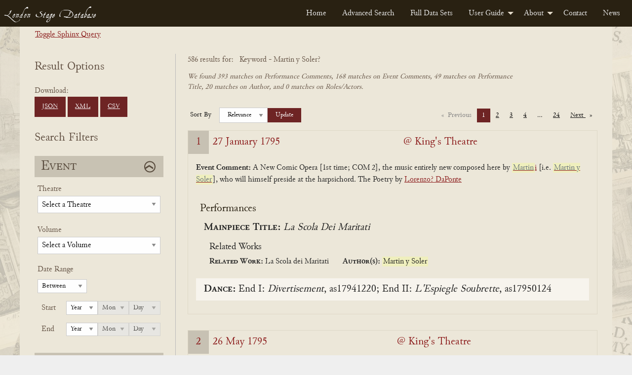

--- FILE ---
content_type: text/html; charset=UTF-8
request_url: https://londonstagedatabase.uoregon.edu/sphinx-results.php?keyword=Martin%20y%20Soler?
body_size: 95303
content:

<!doctype html>
<html class="no-js" lang="en">

<head>
  <meta charset="utf-8">
<meta http-equiv="x-ua-compatible" content="IE=edge">
<meta name="viewport" content="width=device-width, initial-scale=1">
<link rel="stylesheet" href="/css/fonts.css" type="text/css" />
<link rel="stylesheet" href="/css/foundation.css" type="text/css" />
<link rel="stylesheet" href="https://code.jquery.com/ui/1.14.1/themes/base/jquery-ui.css">
<link rel="stylesheet" href="/css/main.css" type="text/css" />
<!-- Google tag (gtag.js) -->
<script async src="https://www.googletagmanager.com/gtag/js?id=G-DSL9RMW979"></script>
<script>
  window.dataLayer = window.dataLayer || [];
  function gtag(){dataLayer.push(arguments);}
  gtag('js', new Date());

  gtag('config', 'G-DSL9RMW979');
</script>
  <title>Search</title>
</head>

<body id="results">
  <div class="header">
    <nav>
        <div class="title-bar" data-responsive-toggle="example-menu" data-hide-for="medium">
            <button class="menu-icon" type="button" data-toggle="example-menu"></button>
            <div class="title-bar-title">Menu</div>
        </div>
        <div class="top-bar" id="example-menu">
            <div class="top-bar-left">
                <a href="/" class="menu-text">London Stage Database</a>
            </div>
            <div class="top-bar-right">
                <ul class="dropdown menu" data-dropdown-menu>
                    <li><a href="/">Home</a></li>
                    <li><a href="/search.php">Advanced Search</a></li>
                    <li><a href="/data.php">Full Data Sets</a></li>
                    <li>
                        <a href="/guide.php">User Guide</a>
                        <ul class="menu vertical">
                            <li><a href="/about-data.php">About the Data</a></li>
                            <li><a href="/glossary.php">Glossary</a></li>
                            <li><a href="/cast-list.php">Cast Lists</a></li>
                            <li><a href="/authors.php">Authors</a></li>
                            <li><a href="/dates.php">Dates</a></li>
                            <li><a href="/tips.php">Search Tips</a></li>
                        </ul>
                    </li>
                    <li>
                        <a href="/about.php">About</a>
                        <ul class="menu vertical">
                            <li><a href="/history.php">History</a></li>
                            <li><a href="/team.php">Team</a></li>
                            <li><a href="/citation.php">Citation and Sharing</a></li>
                            <li><a href="/media-coverage.php">Media Coverage</a></li>
                        </ul>
                    </li>
                    <li><a href="/contact.php">Contact</a></li>
                    <li><a href="/news.php">News</a></li>
                </ul>
            </div>

        </div>
    </nav>
</div>
  <div id="main" class="main grid-container">
    <div class="sql-query-wrap">
      <div class="toggle-query"><a id="toggle">Toggle Sphinx Query</a></div>
      <div class="sql-query">
        SELECT *
FROM london_stages
WHERE MATCH('(@(authnameclean,authname,perftitleclean,commentcclean,commentpclean) "Martin y Soler"/1) | (@(roleclean,performerclean) "Martin y Soler")')
GROUP BY eventid
ORDER BY weight() desc, eventdate asc
OPTION field_weights=(perftitleclean=100, commentpclean=75, commentcclean=75, roleclean=100, performerclean=100, authnameclean=100), ranker=sph04      </div>
    </div>
    <form id="searchForm" class="form-accordion search-form grid-x" method="get" data-abide novalidate>
      <div class="grid-container grid-x form-wrapper">
        <div class="hide-for-large">
          <button type="button" class="button hide-for-large open-filter-btn" data-toggle="filterMenu">
            Open Search Filters
          </button>
        </div>
        <div class="filter-menu form-section cell medium-4 large-3 off-canvas in-canvas-for-large position-left" id="filterMenu" data-off-canvas>
          <button class="close-button" aria-label="Close menu" type="button" data-close>
            <span aria-hidden="true">&times;</span>
          </button>
          <div class="download-btns">
            <h2>Result Options</h2>
            Download: <br>
            <a href="get_all_sphinx_json.php?keyword=Martin%20y%20Soler?" class="button dwnld-btn">JSON</a>
            <!--<a href="get_all_xml.php?ids=" class="button dwnld-btn">Download XML</a>-->
            <a href="get_all_sphinx_xml.php?keyword=Martin%20y%20Soler?" class="button dwnld-btn">XML</a>
            <a href="get_all_sphinx_csv.php?keyword=Martin%20y%20Soler?" class="button dwnld-btn">CSV</a>
          </div>
          <h2>Search Filters</h2>
          <div class="grid-x filter-sections-wrap form-accordion">
            <div class="cell small-12 section-wrap">
              <h2 class="active">Event</h2>
              <div class="grid-x acc-section">
                <div class="small-12 cell">
                  <div class="form-group field-theatre">
                    <label for="theatre" class="fb-select-label">Theatre</label>
                    <select class="theatre" name="theatre" id="theatre">
                      <option disabled selected="selected">
                          Select a Theatre</option>
                      <option value="all">Any Theatre...</option>
                      <option disabled>_________</option>
                      <optgroup label="Common Theatres"><option value="111Covent Garden">Covent Garden (All)</option><option value="111Drury Lane">Drury Lane (All)</option><option value="111Haymarket">Haymarket (All)</option><option value="111Lincoln's Inn">Lincoln's Inn (All)</option></optgroup><option disabled>_________</option><option value="Academy in Drury Lane">Academy in Drury Lane</option><option value="Academy In Lincoln's Inn Fields">Academy In Lincoln's Inn Fields</option><option value="Academy of Vocal and Instrumental Music">Academy of Vocal and Instrumental Music</option><option value="Anchor and Vine Tavern">Anchor and Vine Tavern</option><option value="Angel Court">Angel Court</option><option value="Ashley's Punch House">Ashley's Punch House</option><option value="Assembly Room, Mile End Road, Mile End">Assembly Room, Mile End Road, Mile End</option><option value="Bannister's home">Bannister's home</option><option value="Barber's and Surgeon's Hall">Barber's and Surgeon's Hall</option><option value="Bartholomew Fair">Bartholomew Fair</option><option value="Bartholomew Fair or Southwark Fair">Bartholomew Fair or Southwark Fair</option><option value="Bedford Gate, Charles Street">Bedford Gate, Charles Street</option><option value="Bellsize House">Bellsize House</option><option value="Beveridge's Room">Beveridge's Room</option><option value="Bird Cage Alley">Bird Cage Alley</option><option value="Blackheath">Blackheath</option><option value="Bloomsbury">Bloomsbury</option><option value="Blue Posts Tavern">Blue Posts Tavern</option><option value="Boman's House">Boman's House</option><option value="Bow Street">Bow Street</option><option value="Broughton's Amphitheatre">Broughton's Amphitheatre</option><option value="Brussels, Belgium">Brussels, Belgium</option><option value="Buckingham House">Buckingham House</option><option value="Buffler Tavern">Buffler Tavern</option><option value="Bull Head Tavern">Bull Head Tavern</option><option value="Bullock-Leigh Booth">Bullock-Leigh Booth</option><option value="Cannon Street">Cannon Street</option><option value="Castle Tavern">Castle Tavern</option><option value="Castle Tavern in Paternoster Row">Castle Tavern in Paternoster Row</option><option value="Caverley's Academy">Caverley's Academy</option><option value="Chancery Lane">Chancery Lane</option><option value="Charing Cross">Charing Cross</option><option value="Charles Street, Covent Garden">Charles Street, Covent Garden</option><option value="Charterhouse">Charterhouse</option><option value="Charterhouse School">Charterhouse School</option><option value="Chelsea">Chelsea</option><option value="Chelsea College">Chelsea College</option><option value="China Hall, Lower Road, Rotherhithe">China Hall, Lower Road, Rotherhithe</option><option value="Cibber's Histrionic Academy on the Bowling Green, Richmond Hill">Cibber's Histrionic Academy on the Bowling Green, Richmond Hill</option><option value="Clafton">Clafton</option><option value="Clare's Academy">Clare's Academy</option><option value="Clark's School, Paul's Alley">Clark's School, Paul's Alley</option><option value="Clerkenwell">Clerkenwell</option><option value="Clerkenwell Charity School">Clerkenwell Charity School</option><option value="Clothworker's Hall">Clothworker's Hall</option><option value="Coachmaker's Hall">Coachmaker's Hall</option><option value="Coignand's Dancing School">Coignand's Dancing School</option><option value="Coignand's Great Room">Coignand's Great Room</option><option value="Corner House">Corner House</option><option value="Couch's Drawing Room">Couch's Drawing Room</option><option value="Covent Garden">Covent Garden</option><option value="Crown and Anchor Tavern">Crown and Anchor Tavern</option><option value="Crown and Cushion">Crown and Cushion</option><option value="Crown Inn, Lower Street (now Essex Road), Islington">Crown Inn, Lower Street (now Essex Road), Islington</option><option value="Crown Tavern">Crown Tavern</option><option value="Dancing Room">Dancing Room</option><option value="Dancing School">Dancing School</option><option value="Deptford (location of theatre unknown)">Deptford (location of theatre unknown)</option><option value="Devil Tavern">Devil Tavern</option><option value="Dog Tavern">Dog Tavern</option><option value="Dorset Court">Dorset Court</option><option value="Dorset Garden Theatre">Dorset Garden Theatre</option><option value="Dover, England">Dover, England</option><option value="Draper's Hall">Draper's Hall</option><option value="Drury Lane at King's Theatre">Drury Lane at King's Theatre</option><option value="Drury Lane Theatre">Drury Lane Theatre</option><option value="Drury Lane Theatre and Dorset Garden Theatre">Drury Lane Theatre and Dorset Garden Theatre</option><option value="Drury Lane Theatre and Dorset Garden Theatre and Lincoln's Inn Fields">Drury Lane Theatre and Dorset Garden Theatre and Lincoln's Inn Fields</option><option value="Drury Lane Theatre and Lincoln's Inn Fields">Drury Lane Theatre and Lincoln's Inn Fields</option><option value="Drury Lane Theatre or Dorset Garden Theatre">Drury Lane Theatre or Dorset Garden Theatre</option><option value="Drury Lane Theatre or Lincoln's Inn Fields">Drury Lane Theatre or Lincoln's Inn Fields</option><option value="Duke of Ormond's residence">Duke of Ormond's residence</option><option value="Earl of Burlington's House">Earl of Burlington's House</option><option value="Essex Buildings">Essex Buildings</option><option value="Exchequer Eating House">Exchequer Eating House</option><option value="Exeter Change, The Strand">Exeter Change, The Strand</option><option value="Fishmonger's Hall">Fishmonger's Hall</option><option value="Fleece Tavern">Fleece Tavern</option><option value="Fleet Street">Fleet Street</option><option value="Front Long Room">Front Long Room</option><option value="Fulham">Fulham</option><option value="George and Vulture Tavern">George and Vulture Tavern</option><option value="George Tavern">George Tavern</option><option value="Girdlers Hall">Girdlers Hall</option><option value="Globe and Marlborough's Head">Globe and Marlborough's Head</option><option value="Godwins">Godwins</option><option value="Golden Balls">Golden Balls</option><option value="Goodman's Fields">Goodman's Fields</option><option value="Great Room">Great Room</option><option value="Great Room at the Ship Tavern">Great Room at the Ship Tavern</option><option value="Great Room, Haymarket">Great Room, Haymarket</option><option value="Great Room, Panton Street">Great Room, Panton Street</option><option value="Great Room, Peter's Court">Great Room, Peter's Court</option><option value="Green Gates">Green Gates</option><option value="Greenwich">Greenwich</option><option value="Greyhound Tavern">Greyhound Tavern</option><option value="Grotto Gardens, St. George's Fields">Grotto Gardens, St. George's Fields</option><option value="Haberdasher's Hall">Haberdasher's Hall</option><option value="Haberdasher's Hall, Maiden Lane">Haberdasher's Hall, Maiden Lane</option><option value="Hampstead">Hampstead</option><option value="Hampstead Wells">Hampstead Wells</option><option value="Hampton Court">Hampton Court</option><option value="Hampton Gardens">Hampton Gardens</option><option value="Hand and Pen">Hand and Pen</option><option value="Handel's Home">Handel's Home</option><option value="Hatton Garden">Hatton Garden</option><option value="Haymarket Theatre">Haymarket Theatre</option><option value="Hickford's Room">Hickford's Room</option><option value="Hill's Dancing Room">Hill's Dancing Room</option><option value="Home's Dancing School">Home's Dancing School</option><option value="Horseshoe Tavern">Horseshoe Tavern</option><option value="Hounslow">Hounslow</option><option value="In Freeman's Court">In Freeman's Court</option><option value="In Moorfields, Bunhill, or Hatten Garden">In Moorfields, Bunhill, or Hatten Garden</option><option value="Inner Temple">Inner Temple</option><option value="James Street">James Street</option><option value="John Evelyn's home">John Evelyn's home</option><option value="Kew Gardens">Kew Gardens</option><option value="King's Arms Tavern">King's Arms Tavern</option><option value="King's Head Inn, Borough High Street, Southwark">King's Head Inn, Borough High Street, Southwark</option><option value="King's Theatre">King's Theatre</option><option value="Kingston, The Playhouse by the Hand">Kingston, The Playhouse by the Hand</option><option value="Lambeth Wells">Lambeth Wells</option><option value="Lecture Room, Robin Hood Tavern, near the Temple Bar">Lecture Room, Robin Hood Tavern, near the Temple Bar</option><option value="Leg Tavern">Leg Tavern</option><option value="Leicester House">Leicester House</option><option value="Lincoln's Inn">Lincoln's Inn</option><option value="Lincoln's Inn Fields">Lincoln's Inn Fields</option><option value="Loe's School">Loe's School</option><option value="Long Room">Long Room</option><option value="Lord Falkland's residence">Lord Falkland's residence</option><option value="Loriner's Hall">Loriner's Hall</option><option value="Marlborough House">Marlborough House</option><option value="Mary-le-Bone Gardens">Mary-le-Bone Gardens</option><option value="May Fair">May Fair</option><option value="Mercer's Hall">Mercer's Hall</option><option value="Merchant Taylors Hall">Merchant Taylors Hall</option><option value="Merchant Taylors School">Merchant Taylors School</option><option value="Middle Temple">Middle Temple</option><option value="Mile End Fair">Mile End Fair</option><option value="Mile End Green">Mile End Green</option><option value="Moorfields">Moorfields</option><option value="Moorfields, London">Moorfields, London</option><option value="Mr Fearnly's">Mr Fearnly's</option><option value="Mr Mayor's">Mr Mayor's</option><option value="Mr Roberts's home">Mr Roberts's home</option><option value="Mr Slingsby's residence">Mr Slingsby's residence</option><option value="Mr Smith's residence">Mr Smith's residence</option><option value="Mr. Oldfield's residence">Mr. Oldfield's residence</option><option value="Mrs Bellamy's School">Mrs Bellamy's School</option><option value="Mrs Defenne's School">Mrs Defenne's School</option><option value="Music School, White Fryars">Music School, White Fryars</option><option value="Musical Society">Musical Society</option><option value="New Wells Richmond">New Wells Richmond</option><option value="New Wells, Goodman's Fields">New Wells, Goodman's Fields</option><option value="New Wells, Lemon Street">New Wells, Lemon Street</option><option value="New Wells, London Spa, Clerkenwell">New Wells, London Spa, Clerkenwell</option><option value="New Wells, Mayfair">New Wells, Mayfair</option><option value="New Wells, Shepherd's Market">New Wells, Shepherd's Market</option><option value="no theater listed">no theater listed</option><option value="North Hall">North Hall</option><option value="Old Crown Inn, Highgate (location unknown)">Old Crown Inn, Highgate (location unknown)</option><option value="Old Spring Garden">Old Spring Garden</option><option value="On the River Thames">On the River Thames</option><option value="Orlibeer's School">Orlibeer's School</option><option value="Outropers Office">Outropers Office</option><option value="Oxford University">Oxford University</option><option value="Palace Yard">Palace Yard</option><option value="Pall Mall">Pall Mall</option><option value="Pantheon, Oxford Street">Pantheon, Oxford Street</option><option value="Pepys's residence">Pepys's residence</option><option value="Pewterer's Hall">Pewterer's Hall</option><option value="Powlet's Room">Powlet's Room</option><option value="Priest's Boarding School in Chelsea">Priest's Boarding School in Chelsea</option><option value="Punch's">Punch's</option><option value="Pye Tavern">Pye Tavern</option><option value="Queen's Theatre">Queen's Theatre</option><option value="Ranelagh Gardens">Ranelagh Gardens</option><option value="Red Lion Street">Red Lion Street</option><option value="Red-Lion Inn, Lordship Road, Stoke Newington">Red-Lion Inn, Lordship Road, Stoke Newington</option><option value="Richmond">Richmond</option><option value="Richmond Wells">Richmond Wells</option><option value="Roussau's Dancing School">Roussau's Dancing School</option><option value="Royalty Theatre, Well (now Ensign) Street">Royalty Theatre, Well (now Ensign) Street</option><option value="Sadler's Wells">Sadler's Wells</option><option value="Salisbury Court">Salisbury Court</option><option value="Shepherd's Market, Mayfair">Shepherd's Market, Mayfair</option><option value="Society of Artists' Exhibition-Room in The Strand">Society of Artists' Exhibition-Room in The Strand</option><option value="Soho Square">Soho Square</option><option value="Somerset House Garden">Somerset House Garden</option><option value="Southwark">Southwark</option><option value="Southwark Fair">Southwark Fair</option><option value="Spring Garden">Spring Garden</option><option value="St James's Palace">St James's Palace</option><option value="St Martin's Lane">St Martin's Lane</option><option value="St Paul's School">St Paul's School</option><option value="St. Albans Street">St. Albans Street</option><option value="St. James's Palace">St. James's Palace</option><option value="Stationer's Hall">Stationer's Hall</option><option value="Sun Tavern">Sun Tavern</option><option value="Swan Tavern">Swan Tavern</option><option value="Temple Bar">Temple Bar</option><option value="Tennis Court">Tennis Court</option><option value="Tennis Court, James Street">Tennis Court, James Street</option><option value="The (first) Drury Lane Theatre">The (first) Drury Lane Theatre</option><option value="The Black Bull Tavern, Pudding Lane">The Black Bull Tavern, Pudding Lane</option><option value="The Blue Board Inn, Holborn">The Blue Board Inn, Holborn</option><option value="The Chapel at the Foundling's Hospital, or at the Lock Hospital, Hyde Park Corner">The Chapel at the Foundling's Hospital, or at the Lock Hospital, Hyde Park Corner</option><option value="The City, London">The City, London</option><option value="The Cockpit in Drury Lane">The Cockpit in Drury Lane</option><option value="The Globe Tavern, Fleet Street">The Globe Tavern, Fleet Street</option><option value="The Great Piazza Coffee Room, Covent Garden">The Great Piazza Coffee Room, Covent Garden</option><option value="The Great Room, Dean Street, Soho">The Great Room, Dean Street, Soho</option><option value="The Long Room, Hampstead">The Long Room, Hampstead</option><option value="The New Theatre, Mr Bradley's Distiller, Old Gravel Lane, Wapping">The New Theatre, Mr Bradley's Distiller, Old Gravel Lane, Wapping</option><option value="The Old Tennis Court, James Street">The Old Tennis Court, James Street</option><option value="The Pantheon">The Pantheon</option><option value="The Queen's Tavern Spittlefields">The Queen's Tavern Spittlefields</option><option value="The Red Bull Theatre">The Red Bull Theatre</option><option value="The Strand, London">The Strand, London</option><option value="The Tiled Booth Blackheath">The Tiled Booth Blackheath</option><option value="Theatre in Vere Street">Theatre in Vere Street</option><option value="Theatre Royal">Theatre Royal</option><option value="Three Tuns Tavern">Three Tuns Tavern</option><option value="Tottenham Court">Tottenham Court</option><option value="Tower Tavern">Tower Tavern</option><option value="Two Golden Balls">Two Golden Balls</option><option value="Upper Moorfields">Upper Moorfields</option><option value="Vauxhall Gardens">Vauxhall Gardens</option><option value="Vintners' Hall">Vintners' Hall</option><option value="Wax Chandler's Hall">Wax Chandler's Hall</option><option value="Welch Fair">Welch Fair</option><option value="Westminster Hall">Westminster Hall</option><option value="Westminster School">Westminster School</option><option value="Weys' Home">Weys' Home</option><option value="Wheatley's Riding School, Greenwich (location unknown)">Wheatley's Riding School, Greenwich (location unknown)</option><option value="White Horse Inn, Parsons Green, Fulham">White Horse Inn, Parsons Green, Fulham</option><option value="White-Lion Inn, Wych Street (the former south continuation of Drury Lane)">White-Lion Inn, Wych Street (the former south continuation of Drury Lane)</option><option value="Whitehall or St. James's">Whitehall or St. James's</option><option value="Whitehead">Whitehead</option><option value="Windmill Hill">Windmill Hill</option><option value="Windsor Castle">Windsor Castle</option><option value="Windsor Castle Inn, King Street, Hammersmith">Windsor Castle Inn, King Street, Hammersmith</option><option value="Yeates' Booth">Yeates' Booth</option><option value="York Buildings">York Buildings</option><option value="York House">York House</option><option value="York Street, Covent Garden">York Street, Covent Garden</option>                    </select>
                  </div>
                  <div class="form-group field-volume">
                    <label for="volume" class="fb-select-label">Volume</label>
                    <select class="volume" name="volume" id="volume">
                      <option value="" disabled selected>Select a Volume</option>
                      <option value="all">Any Volume...</option>
                      <option disabled>_________</option>
                      <option value="1" >1 (1659-1700)</option>
                      <option value="2" >2 (1700-1729)</option>
                      <option value="3" >3 (1729-1747)</option>
                      <option value="4" >4 (1747-1776)</option>
                      <option value="5" >5 (1776-1800)</option>
                    </select>
                  </div>
                </div>
                <div class="small-12 cell">
                  <div class="form-group field-dates">
                    <fieldset>
                      <legend>Date Range</legend>
                      <label class="hidden date-type hide" for="dateType">Date Type</label>
                      <select id="dateType" class="date-type hide" name="date-type">
                        <option value="1" >Between</option>
                        <option value="2" >Before</option>
                        <option value="3" >On</option>
                        <option value="4" >After</option>
                      </select>
                      <div class="year start-year">
                        <span class="year-title">Start</span>
                        <label class="hidden" for="startYear">Start Year</label>
                        <select class="date-year" id="startYear" name="start-year">
                          <option disabled selected>Year</option>
                          <option value="">All</option>
                          <option value="1659">1659</option><option value="1660">1660</option><option value="1661">1661</option><option value="1662">1662</option><option value="1663">1663</option><option value="1664">1664</option><option value="1665">1665</option><option value="1666">1666</option><option value="1667">1667</option><option value="1668">1668</option><option value="1669">1669</option><option value="1670">1670</option><option value="1671">1671</option><option value="1672">1672</option><option value="1673">1673</option><option value="1674">1674</option><option value="1675">1675</option><option value="1676">1676</option><option value="1677">1677</option><option value="1678">1678</option><option value="1679">1679</option><option value="1680">1680</option><option value="1681">1681</option><option value="1682">1682</option><option value="1683">1683</option><option value="1684">1684</option><option value="1685">1685</option><option value="1686">1686</option><option value="1687">1687</option><option value="1688">1688</option><option value="1689">1689</option><option value="1690">1690</option><option value="1691">1691</option><option value="1692">1692</option><option value="1693">1693</option><option value="1694">1694</option><option value="1695">1695</option><option value="1696">1696</option><option value="1697">1697</option><option value="1698">1698</option><option value="1699">1699</option><option value="1700">1700</option><option value="1701">1701</option><option value="1702">1702</option><option value="1703">1703</option><option value="1704">1704</option><option value="1705">1705</option><option value="1706">1706</option><option value="1707">1707</option><option value="1708">1708</option><option value="1709">1709</option><option value="1710">1710</option><option value="1711">1711</option><option value="1712">1712</option><option value="1713">1713</option><option value="1714">1714</option><option value="1715">1715</option><option value="1716">1716</option><option value="1717">1717</option><option value="1718">1718</option><option value="1719">1719</option><option value="1720">1720</option><option value="1721">1721</option><option value="1722">1722</option><option value="1723">1723</option><option value="1724">1724</option><option value="1725">1725</option><option value="1726">1726</option><option value="1727">1727</option><option value="1728">1728</option><option value="1729">1729</option><option value="1730">1730</option><option value="1731">1731</option><option value="1732">1732</option><option value="1733">1733</option><option value="1734">1734</option><option value="1735">1735</option><option value="1736">1736</option><option value="1737">1737</option><option value="1738">1738</option><option value="1739">1739</option><option value="1740">1740</option><option value="1741">1741</option><option value="1742">1742</option><option value="1743">1743</option><option value="1744">1744</option><option value="1745">1745</option><option value="1746">1746</option><option value="1747">1747</option><option value="1748">1748</option><option value="1749">1749</option><option value="1750">1750</option><option value="1751">1751</option><option value="1752">1752</option><option value="1753">1753</option><option value="1754">1754</option><option value="1755">1755</option><option value="1756">1756</option><option value="1757">1757</option><option value="1758">1758</option><option value="1759">1759</option><option value="1760">1760</option><option value="1761">1761</option><option value="1762">1762</option><option value="1763">1763</option><option value="1764">1764</option><option value="1765">1765</option><option value="1766">1766</option><option value="1767">1767</option><option value="1768">1768</option><option value="1769">1769</option><option value="1770">1770</option><option value="1771">1771</option><option value="1772">1772</option><option value="1773">1773</option><option value="1774">1774</option><option value="1775">1775</option><option value="1776">1776</option><option value="1777">1777</option><option value="1778">1778</option><option value="1779">1779</option><option value="1780">1780</option><option value="1781">1781</option><option value="1782">1782</option><option value="1783">1783</option><option value="1784">1784</option><option value="1785">1785</option><option value="1786">1786</option><option value="1787">1787</option><option value="1788">1788</option><option value="1789">1789</option><option value="1790">1790</option><option value="1791">1791</option><option value="1792">1792</option><option value="1793">1793</option><option value="1794">1794</option><option value="1795">1795</option><option value="1796">1796</option><option value="1797">1797</option><option value="1798">1798</option><option value="1799">1799</option><option value="1800">1800</option>                        </select>
                        <label class="hidden" for="startMonth">Start Month</label>
                        <select class="date-month" id="startMonth" name="start-month" disabled>
                          <option disabled selected>Mon</option>
                          <option value="">All</option>
                          <option value="0">0</option><option value="1">1</option><option value="2">2</option><option value="3">3</option><option value="4">4</option><option value="5">5</option><option value="6">6</option><option value="7">7</option><option value="8">8</option><option value="9">9</option><option value="10">10</option><option value="11">11</option><option value="12">12</option>                        </select>
                        <label class="hidden" for="startDay">Start Day</label>
                        <select class="date-day" id="startDay" name="start-day" disabled>
                          <option disabled selected>Day</option>
                          <option value="">All</option>
                          <option value="0">0</option><option value="1">1</option><option value="2">2</option><option value="3">3</option><option value="4">4</option><option value="5">5</option><option value="6">6</option><option value="7">7</option><option value="8">8</option><option value="9">9</option><option value="10">10</option><option value="11">11</option><option value="12">12</option><option value="13">13</option><option value="14">14</option><option value="15">15</option><option value="16">16</option><option value="17">17</option><option value="18">18</option><option value="19">19</option><option value="20">20</option><option value="21">21</option><option value="22">22</option><option value="23">23</option><option value="24">24</option><option value="25">25</option><option value="26">26</option><option value="27">27</option><option value="28">28</option><option value="29">29</option><option value="30">30</option><option value="31">31</option>                        </select>
                      </div>
                      <div class="year end-year">
                        <span class="year-title">End</span>
                        <label class="hidden" for="endYear">End Year</label>
                        <select class="date-year" id="endYear" name="end-year">
                          <option disabled selected>Year</option>
                          <option value="">All</option>
                          <option value="1659">1659</option><option value="1660">1660</option><option value="1661">1661</option><option value="1662">1662</option><option value="1663">1663</option><option value="1664">1664</option><option value="1665">1665</option><option value="1666">1666</option><option value="1667">1667</option><option value="1668">1668</option><option value="1669">1669</option><option value="1670">1670</option><option value="1671">1671</option><option value="1672">1672</option><option value="1673">1673</option><option value="1674">1674</option><option value="1675">1675</option><option value="1676">1676</option><option value="1677">1677</option><option value="1678">1678</option><option value="1679">1679</option><option value="1680">1680</option><option value="1681">1681</option><option value="1682">1682</option><option value="1683">1683</option><option value="1684">1684</option><option value="1685">1685</option><option value="1686">1686</option><option value="1687">1687</option><option value="1688">1688</option><option value="1689">1689</option><option value="1690">1690</option><option value="1691">1691</option><option value="1692">1692</option><option value="1693">1693</option><option value="1694">1694</option><option value="1695">1695</option><option value="1696">1696</option><option value="1697">1697</option><option value="1698">1698</option><option value="1699">1699</option><option value="1700">1700</option><option value="1701">1701</option><option value="1702">1702</option><option value="1703">1703</option><option value="1704">1704</option><option value="1705">1705</option><option value="1706">1706</option><option value="1707">1707</option><option value="1708">1708</option><option value="1709">1709</option><option value="1710">1710</option><option value="1711">1711</option><option value="1712">1712</option><option value="1713">1713</option><option value="1714">1714</option><option value="1715">1715</option><option value="1716">1716</option><option value="1717">1717</option><option value="1718">1718</option><option value="1719">1719</option><option value="1720">1720</option><option value="1721">1721</option><option value="1722">1722</option><option value="1723">1723</option><option value="1724">1724</option><option value="1725">1725</option><option value="1726">1726</option><option value="1727">1727</option><option value="1728">1728</option><option value="1729">1729</option><option value="1730">1730</option><option value="1731">1731</option><option value="1732">1732</option><option value="1733">1733</option><option value="1734">1734</option><option value="1735">1735</option><option value="1736">1736</option><option value="1737">1737</option><option value="1738">1738</option><option value="1739">1739</option><option value="1740">1740</option><option value="1741">1741</option><option value="1742">1742</option><option value="1743">1743</option><option value="1744">1744</option><option value="1745">1745</option><option value="1746">1746</option><option value="1747">1747</option><option value="1748">1748</option><option value="1749">1749</option><option value="1750">1750</option><option value="1751">1751</option><option value="1752">1752</option><option value="1753">1753</option><option value="1754">1754</option><option value="1755">1755</option><option value="1756">1756</option><option value="1757">1757</option><option value="1758">1758</option><option value="1759">1759</option><option value="1760">1760</option><option value="1761">1761</option><option value="1762">1762</option><option value="1763">1763</option><option value="1764">1764</option><option value="1765">1765</option><option value="1766">1766</option><option value="1767">1767</option><option value="1768">1768</option><option value="1769">1769</option><option value="1770">1770</option><option value="1771">1771</option><option value="1772">1772</option><option value="1773">1773</option><option value="1774">1774</option><option value="1775">1775</option><option value="1776">1776</option><option value="1777">1777</option><option value="1778">1778</option><option value="1779">1779</option><option value="1780">1780</option><option value="1781">1781</option><option value="1782">1782</option><option value="1783">1783</option><option value="1784">1784</option><option value="1785">1785</option><option value="1786">1786</option><option value="1787">1787</option><option value="1788">1788</option><option value="1789">1789</option><option value="1790">1790</option><option value="1791">1791</option><option value="1792">1792</option><option value="1793">1793</option><option value="1794">1794</option><option value="1795">1795</option><option value="1796">1796</option><option value="1797">1797</option><option value="1798">1798</option><option value="1799">1799</option><option value="1800">1800</option>                        </select>
                        <label class="hidden" for="endMonth">End Month</label>
                        <select class="date-month" id="endMonth" name="end-month" disabled>
                          <option disabled selected>Mon</option>
                          <option value="">All</option>
                          <option value="0">0</option><option value="1">1</option><option value="2">2</option><option value="3">3</option><option value="4">4</option><option value="5">5</option><option value="6">6</option><option value="7">7</option><option value="8">8</option><option value="9">9</option><option value="10">10</option><option value="11">11</option><option value="12">12</option>                        </select>
                        <label class="hidden" for="endDay">End Day</label>
                        <select class="date-day" id="endDay" name="end-day" disabled>
                          <option disabled selected>Day</option>
                          <option value="">All</option>
                          <option value="0">0</option><option value="1">1</option><option value="2">2</option><option value="3">3</option><option value="4">4</option><option value="5">5</option><option value="6">6</option><option value="7">7</option><option value="8">8</option><option value="9">9</option><option value="10">10</option><option value="11">11</option><option value="12">12</option><option value="13">13</option><option value="14">14</option><option value="15">15</option><option value="16">16</option><option value="17">17</option><option value="18">18</option><option value="19">19</option><option value="20">20</option><option value="21">21</option><option value="22">22</option><option value="23">23</option><option value="24">24</option><option value="25">25</option><option value="26">26</option><option value="27">27</option><option value="28">28</option><option value="29">29</option><option value="30">30</option><option value="31">31</option>                        </select>
                      </div>
                    </fieldset>
                  </div>
                </div>
              </div>
            </div>
            <!-- end event wrap -->
            <div class="cell small-12 section-wrap">
              <h2 class="active">Performance</h2>
              <div class="grid-x acc-section">
                <div class="small-12 cell">
                  <div class="form-group field-performance">
                    <label for="performance" class="fb-text-label">Title</label>
                    <input type="text" class="performance ui-autocomplete-input" name="performance" id="performance" value="" onKeyPress="checkEnter(event)">
                  </div>
                  <div class="form-group field-author inline-label">
                    <label for="author" class="fb-select-label">Author</label>
                    <span data-tooltip class="top l-tooltip" tabindex="2" title="Searches not only for performances of plays known to be by this author, but also performances of associated titles, including adaptations.">?</span>
                    <input type="text" class="author" name="author" id="author" value="" onKeyPress="checkEnter(event)">
                  </div>
                </div>
                <div class="small-12 cell">
                  <div class="form-group field-ptype">
                    <fieldset class="ptype-contain">
                      <div class="ptype-legend">
                        <legend>Filter by Performance Type</legend>
                      </div>
                      <div class="ptype">
                        <input type="checkbox" name="ptype[]" value="p" id="mainpiece" ><label for="mainpiece">Mainpiece</label><br>
                        <input type="checkbox" name="ptype[]" value="a" id="afterpiece" ><label for="afterpiece">Afterpiece</label><br>
                        <input type="checkbox" name="ptype[]" value="m" id="music" ><label for="music">Music</label><br>
                        <input type="checkbox" name="ptype[]" value="d" id="dance" ><label for="dance">Dance</label><br>
                        <input type="checkbox" name="ptype[]" value="e" id="entertainment" ><label for="entertainment">Entertainment</label><br>
                        <input type="checkbox" name="ptype[]" value="s" id="song" ><label for="song">Song</label><br>
                        <input type="checkbox" name="ptype[]" value="b" id="ballet" ><label for="ballet">Ballet</label><br>
                        <input type="checkbox" name="ptype[]" value="i" id="instrumental" ><label for="instrumental">Instrumental</label><br>
                        <input type="checkbox" name="ptype[]" value="o" id="opera" ><label for="opera">Opera</label><br>
                        <input type="checkbox" name="ptype[]" value="u" id="monologue" ><label for="monologue">Monologue</label><br>
                        <input type="checkbox" name="ptype[]" value="t" id="trick" ><label for="trick">Trick</label>
                      </div>
                    </fieldset>
                  </div>
                </div>
              </div>
            </div>
            <!-- end perf wrap -->
            <div class="cell small-12 section-wrap">
              <h2 class="active">Cast</h2>
              <div class="grid-x acc-section">
                <div class="small-12 cell">
                  <div class="form-group field-actor inline-label">
                    <label for="actor" class="fb-text-label">Actor</label>
                    <span data-tooltip class="top l-tooltip" tabindex="2" title="We recommend searching by last name (for example, instead of 'Dorothy Jordan,' search 'Jordan' to return instances where she is listed as 'Mrs Jordan')">?</span>
                    <span class="cast-switch">
                      <label for="actSwitch" class="show-for-sr">Select 'AND' or 'OR' search on multiple actors.</label>
                      <select name="actSwitch" id="actSwitch" title="Select 'AND' or 'OR' search on multiple actors." disabled="disabled">
                        <option value="and" >AND</option>
                        <option value="or" >OR</option>
                      </select>
                    </span>
                    <span id="actors">
                      <input type="text" class="actor actor-search" name="actor[]" id="actor" value="" onKeyPress="checkEnter(event)">                    </span>
                    <div class="addActor"><a id="addActor" class="addCast" title="Add an actor">+</a></div>
                  </div>
                </div>
                <div class="small-12 cell">
                  <div class="form-group field-role inline-label">
                    <label for="role" class="fb-text-label">Role</label>
                    <span class="cast-switch">
                      <label for="roleSwitch" class="show-for-sr">Select 'AND' or 'OR' search on multiple roles.</label>
                      <select name="roleSwitch" id="roleSwitch" title="Select 'AND' or 'OR' search on multiple roles." disabled="disabled">
                        <option value="and" >AND</option>
                        <option value="or" >OR</option>
                      </select>
                    </span>
                    <span id="roles">
                      <input type="text" class="role role-search" name="role[]" id="role" value="" onKeyPress="checkEnter(event)">                    </span>
                    <div class="addRole"><a id="addRole" class="addCast" title="Add a role">+</a></div>
                  </div>
                </div>
              </div>
            </div>
            <!-- end cast wrap -->
            <div class="cell small-12 section-wrap">
              <h2 class="active">Keyword</h2>
              <div class="grid-x acc-section">
                <div class="small-12 cell">
                  <div class="form-group field-keyword inline-label">
                    <label for="keyword" class="fb-text-label">Keyword</label>
                    <span data-tooltip class="top l-tooltip" tabindex="2" title="Keyword searches event comments, performance titles, performance comments, roles, actors, and author names.">?</span>
                    <input type="text" class="keyword" name="keyword" id="keyword" value="Martin y Soler?" onKeyPress="checkEnter(event)">
                  </div>
                </div>
              </div>
            </div>
          </div>
          <div class="cell small-12 button-wrap">
            <a href="/search.php" class="new-search show-for-large">New Search</a>
            <input type="submit" class="search-submit button" value="Update Results">
          </div>
        </div>
        <div class="form-results cell small-12 large-9">
          <div class="results-wrap">
            <div class="your-search">
              <span class="num-results">586 results</span><span class="your-search-for"> for: </span><span class="your-search-items"><span class="your-search-item">Keyword - Martin y Soler?</span></span>            </div>
            <div class="res-by-col">We found  393 matches on Performance Comments, 168 matches on Event Comments, 49 matches on Performance Title, 20 matches on Author, and  0 matches on Roles/Actors.</div>                        <div class="grid-x results-header">
              <div class="input-group relevance-menu-wrap">
                <label for="sortBy" class="input-group-label relevance-menu">Sort By
              </label>
                <select name="sortBy" id="sortBy" class="input-group-field">
                <option value="relevance" >Relevance</option>
                <option value="datea" >Date (asc)</option>
                <option value="dated" >Date (desc)</option>
              </select>
                <div class="input-group-button">
                  <input type="submit" class="search-submit button" value="Update">
                </div>
              </div>
              <nav aria-label="Pagination" class="grid-x pag-wrap">
                <ul class="pagination pagination-sm"><li class="pagination-previous disabled">Previous <span class="show-for-sr">page</span></li><li class="current"><span class="show-for-sr">You're on page</span> 1</li><li class=""><a href="sphinx-results.php?keyword=Martin%20y%20Soler?&limit=25&p=2" aria-label="2">2</a></li><li class=""><a href="sphinx-results.php?keyword=Martin%20y%20Soler?&limit=25&p=3" aria-label="3">3</a></li><li class=""><a href="sphinx-results.php?keyword=Martin%20y%20Soler?&limit=25&p=4" aria-label="4">4</a></li><li class="ellipsis" aria-hidden="true"></li><li><a href="sphinx-results.php?keyword=Martin%20y%20Soler?&limit=25&p=24" aria-label="Page 24">24</a></li><li class="pagination-next "><a href="sphinx-results.php?keyword=Martin%20y%20Soler?&limit=25&p=2" aria-label="Next page">Next <span class="show-for-sr">page</span></a></li></ul>              </nav>
            </div>
            <div class="grid-x results-table">
              <div class="cell">
                                                <div class="event">
                                    <div class="evt-head grid-x">
                    <h2><a href="event.php?id=49402">
                    <div class="evt-num">1</div>
		    <span class="evt-date">27 January 1795</span>                    <span class="evt-theatre"> @ King's Theatre</span>
                    </a>
                  </h2>
                </div>
                <div class="evt-body">
                  <div class="evt-info"><b>Event Comment: </b>A New Comic Opera [1st time; COM 2], the music entirely new composed here by <a href="/sphinx-results.php?keyword=Martini"><span class="highlight">Martin</span>i</a> [i.e. <a href="/sphinx-results.php?keyword=Martin y Soler"><span class="highlight">Martin y Soler</span></a>], who will himself preside at the harpsichord.  The Poetry by <a href="/sphinx-results.php?keyword=Lorenzo? DaPonte">Lorenzo? DaPonte</a></div>                  <div class="evt-other clearfix">
                    <div class="perfs">
                      <h3>Performances</h3>
                      <div class="perf"><h4><span class="info-heading">Mainpiece Title: </span><i>La Scola Dei Maritati</i></h4><div class="perf-body"><div class="rltd-wrks"><h5>Related Works</h5><div class="rltd-auth"><span class="work-wrap"><span class="smcp"><b>Related Work:</b></span> La Scola dei Maritati</span> <span class="auth-wrap"><span class="smcp"><b>Author(s):</b></span> <span class="auth"><span class="highlight">Martin y Soler</span></span></span></div></div></div></div><div class="perf"><h4><span class="info-heading">Dance: </span>End I: <i>Divertisement</i>, as17941220; End II: <i>L'Espiegle Soubrette</i>, as17950124</h4><div class="perf-body"></div></div>                    </div>
                  </div>
                </div>
              </div>
                              <div class="event">
                                    <div class="evt-head grid-x">
                    <h2><a href="event.php?id=49623">
                    <div class="evt-num">2</div>
		    <span class="evt-date">26 May 1795</span>                    <span class="evt-theatre"> @ King's Theatre</span>
                    </a>
                  </h2>
                </div>
                <div class="evt-body">
                  <div class="evt-info"><b>Event Comment: </b>A new Comic Opera [1st time; COM 2], composed here by <a href="/sphinx-results.php?keyword=Martini"><span class="highlight">Martin</span>i</a> [i.e. <a href="/sphinx-results.php?keyword=Martin y Soler"><span class="highlight">Martin y Soler</span></a>]; the poetry by <a href="/sphinx-results.php?keyword=DaPonte">DaPonte</a>.  [Libretto 1st published by <a href="/sphinx-results.php?keyword=F. Dietrichsen">F. Dietrichsen</a> (1801).</div>                  <div class="evt-other clearfix">
                    <div class="perfs">
                      <h3>Performances</h3>
                      <div class="perf"><h4><span class="info-heading">Mainpiece Title: </span><i>Lisola Del Piacere</i></h4><div class="perf-body"><div class="rltd-wrks"><h5>Related Works</h5><div class="rltd-auth"><span class="work-wrap"><span class="smcp"><b>Related Work:</b></span> L'Isola del Piacere</span> <span class="auth-wrap"><span class="smcp"><b>Author(s):</b></span> <span class="auth"><span class="highlight">Martin y Soler</span></span></span></div></div></div></div><div class="perf"><h4><span class="info-heading">Dance: </span>End I: <i>Divertisement</i>, as17941220; End II: <i>Paul et Virginie</i>, as17950411</h4><div class="perf-body"></div></div>                    </div>
                  </div>
                </div>
              </div>
                              <div class="event">
                                    <div class="evt-head grid-x">
                    <h2><a href="event.php?id=49628">
                    <div class="evt-num">3</div>
		    <span class="evt-date">28 May 1795</span>                    <span class="evt-theatre"> @ King's Theatre</span>
                    </a>
                  </h2>
                </div>
                <div class="evt-body">
                  <div class="evt-info"><b>Event Comment: </b>Benefit for <a href="/sphinx-results.php?keyword=Martini"><span class="highlight">Martin</span>i</a> [i.e. <a href="/sphinx-results.php?keyword=Martin y Soler"><span class="highlight">Martin y Soler</span></a>].  Afterpiece: A New Comic <i>Intermezzo</i> [1st time] in I Act; the music by <span class="highlight">Martin</span>i, the words by <a href="/sphinx-results.php?keyword=DaPonte">DaPonte</a>; in which some new Music in the <i>Spanish stile</i>.  Tickets to be had of <span class="highlight">Martin</span>i, No. 17, <i>Sherrard-street</i>, <i>Golden-square</i></div>                  <div class="evt-other clearfix">
                    <div class="perfs">
                      <h3>Performances</h3>
                      <div class="perf"><h4><span class="info-heading">Mainpiece Title: </span><i>Lisola Del Piacere</i></h4><div class="perf-body"><div class="rltd-wrks"><h5>Related Works</h5><div class="rltd-auth"><span class="work-wrap"><span class="smcp"><b>Related Work:</b></span> L'Isola del Piacere</span> <span class="auth-wrap"><span class="smcp"><b>Author(s):</b></span> <span class="auth"><span class="highlight">Martin y Soler</span></span></span></div></div></div></div><div class="perf"><h4><span class="info-heading">Afterpiece Title: </span><i>Le Nozze dei Contadini Spagnuoli</i></h4><div class="perf-body"><div class="rltd-wrks"><h5>Related Works</h5><div class="rltd-auth"><span class="work-wrap"><span class="smcp"><b>Related Work:</b></span> Le Nozze dei Contadini Spagnuoli</span> <span class="auth-wrap"><span class="smcp"><b>Author(s):</b></span> <span class="auth"><span class="highlight">Martin y Soler</span></span></span></div></div></div></div><div class="perf"><h4><span class="info-heading">Dance: </span>End II: <i>Paul et Virginie</i>, as17950411; In intermezzo: <i>The Fandango</i>-Mme DelCaro, Aumer</h4><div class="perf-body"></div></div><div class="perf"><h4><span class="info-heading">Music: </span>End I: a <i>concerto</i></h4><div class="perf-body"></div></div>                    </div>
                  </div>
                </div>
              </div>
                              <div class="event">
                                    <div class="evt-head grid-x">
                    <h2><a href="event.php?id=49409">
                    <div class="evt-num">4</div>
		    <span class="evt-date">31 January 1795</span>                    <span class="evt-theatre"> @ King's Theatre</span>
                    </a>
                  </h2>
                </div>
                <div class="evt-body">
                                    <div class="evt-other clearfix">
                    <div class="perfs">
                      <h3>Performances</h3>
                      <div class="perf"><h4><span class="info-heading">Mainpiece Title: </span><i>La Scola Dei Maritati</i></h4><div class="perf-body"><div class="rltd-wrks"><h5>Related Works</h5><div class="rltd-auth"><span class="work-wrap"><span class="smcp"><b>Related Work:</b></span> La Scola dei Maritati</span> <span class="auth-wrap"><span class="smcp"><b>Author(s):</b></span> <span class="auth"><span class="highlight">Martin y Soler</span></span></span></div></div></div></div><div class="perf"><h4><span class="info-heading">Dance: </span>As17950127</h4><div class="perf-body"></div></div>                    </div>
                  </div>
                </div>
              </div>
                              <div class="event">
                                    <div class="evt-head grid-x">
                    <h2><a href="event.php?id=49450">
                    <div class="evt-num">5</div>
		    <span class="evt-date">21 February 1795</span>                    <span class="evt-theatre"> @ King's Theatre</span>
                    </a>
                  </h2>
                </div>
                <div class="evt-body">
                                    <div class="evt-other clearfix">
                    <div class="perfs">
                      <h3>Performances</h3>
                      <div class="perf"><h4><span class="info-heading">Mainpiece Title: </span><i>La Scola Dei Maritati</i></h4><div class="perf-body"><div class="rltd-wrks"><h5>Related Works</h5><div class="rltd-auth"><span class="work-wrap"><span class="smcp"><b>Related Work:</b></span> La Scola dei Maritati</span> <span class="auth-wrap"><span class="smcp"><b>Author(s):</b></span> <span class="auth"><span class="highlight">Martin y Soler</span></span></span></div></div></div></div><div class="perf"><h4><span class="info-heading">Dance: </span>As17950127</h4><div class="perf-body"></div></div>                    </div>
                  </div>
                </div>
              </div>
                              <div class="event">
                                    <div class="evt-head grid-x">
                    <h2><a href="event.php?id=49455">
                    <div class="evt-num">6</div>
		    <span class="evt-date">24 February 1795</span>                    <span class="evt-theatre"> @ King's Theatre</span>
                    </a>
                  </h2>
                </div>
                <div class="evt-body">
                                    <div class="evt-other clearfix">
                    <div class="perfs">
                      <h3>Performances</h3>
                      <div class="perf"><h4><span class="info-heading">Mainpiece Title: </span><i>La Scola Dei Maritati</i></h4><div class="perf-body"><div class="rltd-wrks"><h5>Related Works</h5><div class="rltd-auth"><span class="work-wrap"><span class="smcp"><b>Related Work:</b></span> La Scola dei Maritati</span> <span class="auth-wrap"><span class="smcp"><b>Author(s):</b></span> <span class="auth"><span class="highlight">Martin y Soler</span></span></span></div></div></div></div><div class="perf"><h4><span class="info-heading">Dance: </span>As17950124</h4><div class="perf-body"></div></div>                    </div>
                  </div>
                </div>
              </div>
                              <div class="event">
                                    <div class="evt-head grid-x">
                    <h2><a href="event.php?id=49468">
                    <div class="evt-num">7</div>
		    <span class="evt-date">03 March 1795</span>                    <span class="evt-theatre"> @ King's Theatre</span>
                    </a>
                  </h2>
                </div>
                <div class="evt-body">
                                    <div class="evt-other clearfix">
                    <div class="perfs">
                      <h3>Performances</h3>
                      <div class="perf"><h4><span class="info-heading">Mainpiece Title: </span><i>La Scola Dei Maritati</i></h4><div class="perf-body"><div class="rltd-wrks"><h5>Related Works</h5><div class="rltd-auth"><span class="work-wrap"><span class="smcp"><b>Related Work:</b></span> La Scola dei Maritati</span> <span class="auth-wrap"><span class="smcp"><b>Author(s):</b></span> <span class="auth"><span class="highlight">Martin y Soler</span></span></span></div></div></div></div><div class="perf"><h4><span class="info-heading">Dance: </span>End I: <i>New Divertisement</i>, as17950228; End II: <i>L'Amant Retrouve</i>, as17950124</h4><div class="perf-body"></div></div>                    </div>
                  </div>
                </div>
              </div>
                              <div class="event">
                                    <div class="evt-head grid-x">
                    <h2><a href="event.php?id=49496">
                    <div class="evt-num">8</div>
		    <span class="evt-date">17 March 1795</span>                    <span class="evt-theatre"> @ King's Theatre</span>
                    </a>
                  </h2>
                </div>
                <div class="evt-body">
                                    <div class="evt-other clearfix">
                    <div class="perfs">
                      <h3>Performances</h3>
                      <div class="perf"><h4><span class="info-heading">Mainpiece Title: </span><i>La Scola Dei Maritati</i></h4><div class="perf-body"><div class="rltd-wrks"><h5>Related Works</h5><div class="rltd-auth"><span class="work-wrap"><span class="smcp"><b>Related Work:</b></span> La Scola dei Maritati</span> <span class="auth-wrap"><span class="smcp"><b>Author(s):</b></span> <span class="auth"><span class="highlight">Martin y Soler</span></span></span></div></div></div></div><div class="perf"><h4><span class="info-heading">Dance: </span>As17950303</h4><div class="perf-body"></div></div>                    </div>
                  </div>
                </div>
              </div>
                              <div class="event">
                                    <div class="evt-head grid-x">
                    <h2><a href="event.php?id=49523">
                    <div class="evt-num">9</div>
		    <span class="evt-date">07 April 1795</span>                    <span class="evt-theatre"> @ King's Theatre</span>
                    </a>
                  </h2>
                </div>
                <div class="evt-body">
                                    <div class="evt-other clearfix">
                    <div class="perfs">
                      <h3>Performances</h3>
                      <div class="perf"><h4><span class="info-heading">Mainpiece Title: </span><i>La Scola Dei Maritati</i></h4><div class="perf-body"><div class="rltd-wrks"><h5>Related Works</h5><div class="rltd-auth"><span class="work-wrap"><span class="smcp"><b>Related Work:</b></span> La Scola dei Maritati</span> <span class="auth-wrap"><span class="smcp"><b>Author(s):</b></span> <span class="auth"><span class="highlight">Martin y Soler</span></span></span></div></div></div></div><div class="perf"><h4><span class="info-heading">Dance: </span>End I: <i>New Divertisement</i>, as17950228; End II: <i>Paul et Virginie</i>- see17950326Mme Hilligsberg will perform in men's Clothes</h4><div class="perf-body"></div></div>                    </div>
                  </div>
                </div>
              </div>
                              <div class="event">
                                    <div class="evt-head grid-x">
                    <h2><a href="event.php?id=49561">
                    <div class="evt-num">10</div>
		    <span class="evt-date">25 April 1795</span>                    <span class="evt-theatre"> @ King's Theatre</span>
                    </a>
                  </h2>
                </div>
                <div class="evt-body">
                                    <div class="evt-other clearfix">
                    <div class="perfs">
                      <h3>Performances</h3>
                      <div class="perf"><h4><span class="info-heading">Mainpiece Title: </span><i>La Scola Dei Maritati</i></h4><div class="perf-body"><div class="rltd-wrks"><h5>Related Works</h5><div class="rltd-auth"><span class="work-wrap"><span class="smcp"><b>Related Work:</b></span> La Scola dei Maritati</span> <span class="auth-wrap"><span class="smcp"><b>Author(s):</b></span> <span class="auth"><span class="highlight">Martin y Soler</span></span></span></div></div></div></div><div class="perf"><h4><span class="info-heading">Dance: </span>As17950411</h4><div class="perf-body"></div></div>                    </div>
                  </div>
                </div>
              </div>
                              <div class="event">
                                    <div class="evt-head grid-x">
                    <h2><a href="event.php?id=49566">
                    <div class="evt-num">11</div>
		    <span class="evt-date">28 April 1795</span>                    <span class="evt-theatre"> @ King's Theatre</span>
                    </a>
                  </h2>
                </div>
                <div class="evt-body">
                                    <div class="evt-other clearfix">
                    <div class="perfs">
                      <h3>Performances</h3>
                      <div class="perf"><h4><span class="info-heading">Mainpiece Title: </span><i>La Scola Dei Maritati</i></h4><div class="perf-body"><div class="rltd-wrks"><h5>Related Works</h5><div class="rltd-auth"><span class="work-wrap"><span class="smcp"><b>Related Work:</b></span> La Scola dei Maritati</span> <span class="auth-wrap"><span class="smcp"><b>Author(s):</b></span> <span class="auth"><span class="highlight">Martin y Soler</span></span></span></div></div></div></div><div class="perf"><h4><span class="info-heading">Dance: </span>As17950411</h4><div class="perf-body"></div></div>                    </div>
                  </div>
                </div>
              </div>
                              <div class="event">
                                    <div class="evt-head grid-x">
                    <h2><a href="event.php?id=49600">
                    <div class="evt-num">12</div>
		    <span class="evt-date">14 May 1795</span>                    <span class="evt-theatre"> @ King's Theatre</span>
                    </a>
                  </h2>
                </div>
                <div class="evt-body">
                                    <div class="evt-other clearfix">
                    <div class="perfs">
                      <h3>Performances</h3>
                      <div class="perf"><h4><span class="info-heading">Mainpiece Title: </span><i>La Scola Dei Maritati</i></h4><div class="perf-body"><div class="rltd-wrks"><h5>Related Works</h5><div class="rltd-auth"><span class="work-wrap"><span class="smcp"><b>Related Work:</b></span> La Scola dei Maritati</span> <span class="auth-wrap"><span class="smcp"><b>Author(s):</b></span> <span class="auth"><span class="highlight">Martin y Soler</span></span></span></div></div></div></div><div class="perf"><h4><span class="info-heading">Afterpiece Title: </span><i>Ati e Cibele</i></h4><div class="perf-body"></div></div><div class="perf"><h4><span class="info-heading">Dance: </span>End I: <i>L'Amant Retrouve</i>, as17950120, but Mme <i>Bossi [DelCaro], Mlle _Rosine [no other ballet listed]</h4><div class="perf-body"></div></div><div class="perf"><h4><span class="info-heading">Music: </span>End II: <i>concerto</i> on the hautboy-Harrington</h4><div class="perf-body"></div></div>                    </div>
                  </div>
                </div>
              </div>
                              <div class="event">
                                    <div class="evt-head grid-x">
                    <h2><a href="event.php?id=49638">
                    <div class="evt-num">13</div>
		    <span class="evt-date">02 June 1795</span>                    <span class="evt-theatre"> @ King's Theatre</span>
                    </a>
                  </h2>
                </div>
                <div class="evt-body">
                                    <div class="evt-other clearfix">
                    <div class="perfs">
                      <h3>Performances</h3>
                      <div class="perf"><h4><span class="info-heading">Mainpiece Title: </span><i>Lisola Del Piacere</i></h4><div class="perf-body"><div class="rltd-wrks"><h5>Related Works</h5><div class="rltd-auth"><span class="work-wrap"><span class="smcp"><b>Related Work:</b></span> L'Isola del Piacere</span> <span class="auth-wrap"><span class="smcp"><b>Author(s):</b></span> <span class="auth"><span class="highlight">Martin y Soler</span></span></span></div></div></div></div><div class="perf"><h4><span class="info-heading">Dance: </span>As17950512</h4><div class="perf-body"></div></div>                    </div>
                  </div>
                </div>
              </div>
                              <div class="event">
                                    <div class="evt-head grid-x">
                    <h2><a href="event.php?id=49652">
                    <div class="evt-num">14</div>
		    <span class="evt-date">09 June 1795</span>                    <span class="evt-theatre"> @ King's Theatre</span>
                    </a>
                  </h2>
                </div>
                <div class="evt-body">
                                    <div class="evt-other clearfix">
                    <div class="perfs">
                      <h3>Performances</h3>
                      <div class="perf"><h4><span class="info-heading">Mainpiece Title: </span><i>Lisola Del Piacere</i></h4><div class="perf-body"><div class="rltd-wrks"><h5>Related Works</h5><div class="rltd-auth"><span class="work-wrap"><span class="smcp"><b>Related Work:</b></span> L'Isola del Piacere</span> <span class="auth-wrap"><span class="smcp"><b>Author(s):</b></span> <span class="auth"><span class="highlight">Martin y Soler</span></span></span></div></div></div></div><div class="perf"><h4><span class="info-heading">Dance: </span>As17950512</h4><div class="perf-body"></div></div>                    </div>
                  </div>
                </div>
              </div>
                              <div class="event">
                                    <div class="evt-head grid-x">
                    <h2><a href="event.php?id=51122">
                    <div class="evt-num">15</div>
		    <span class="evt-date">23 January 1798</span>                    <span class="evt-theatre"> @ King's Theatre</span>
                    </a>
                  </h2>
                </div>
                <div class="evt-body">
                                    <div class="evt-other clearfix">
                    <div class="perfs">
                      <h3>Performances</h3>
                      <div class="perf"><h4><span class="info-heading">Mainpiece Title: </span><i>La Scola Dei Maritati</i></h4><div class="perf-body"><div class="rltd-wrks"><h5>Related Works</h5><div class="rltd-auth"><span class="work-wrap"><span class="smcp"><b>Related Work:</b></span> La Scola dei Maritati</span> <span class="auth-wrap"><span class="smcp"><b>Author(s):</b></span> <span class="auth"><span class="highlight">Martin y Soler</span></span></span></div></div></div></div><div class="perf"><h4><span class="info-heading">Dance: </span>As17980116</h4><div class="perf-body"></div></div>                    </div>
                  </div>
                </div>
              </div>
                              <div class="event">
                                    <div class="evt-head grid-x">
                    <h2><a href="event.php?id=51131">
                    <div class="evt-num">16</div>
		    <span class="evt-date">27 January 1798</span>                    <span class="evt-theatre"> @ King's Theatre</span>
                    </a>
                  </h2>
                </div>
                <div class="evt-body">
                                    <div class="evt-other clearfix">
                    <div class="perfs">
                      <h3>Performances</h3>
                      <div class="perf"><h4><span class="info-heading">Mainpiece Title: </span><i>La Scola Dei Maritati</i></h4><div class="perf-body"><div class="rltd-wrks"><h5>Related Works</h5><div class="rltd-auth"><span class="work-wrap"><span class="smcp"><b>Related Work:</b></span> La Scola dei Maritati</span> <span class="auth-wrap"><span class="smcp"><b>Author(s):</b></span> <span class="auth"><span class="highlight">Martin y Soler</span></span></span></div></div></div></div><div class="perf"><h4><span class="info-heading">Dance: </span>As17980116</h4><div class="perf-body"></div></div>                    </div>
                  </div>
                </div>
              </div>
                              <div class="event">
                                    <div class="evt-head grid-x">
                    <h2><a href="event.php?id=51157">
                    <div class="evt-num">17</div>
		    <span class="evt-date">10 February 1798</span>                    <span class="evt-theatre"> @ King's Theatre</span>
                    </a>
                  </h2>
                </div>
                <div class="evt-body">
                                    <div class="evt-other clearfix">
                    <div class="perfs">
                      <h3>Performances</h3>
                      <div class="perf"><h4><span class="info-heading">Mainpiece Title: </span><i>La Scola Dei Maritati</i></h4><div class="perf-body"><div class="rltd-wrks"><h5>Related Works</h5><div class="rltd-auth"><span class="work-wrap"><span class="smcp"><b>Related Work:</b></span> La Scola dei Maritati</span> <span class="auth-wrap"><span class="smcp"><b>Author(s):</b></span> <span class="auth"><span class="highlight">Martin y Soler</span></span></span></div></div></div></div><div class="perf"><h4><span class="info-heading">Dance: </span>End I: <i>La Chasse d'Amour</i>, as17980102; End Opera: <i>Constante et Alcidonis</i>, as17980206</h4><div class="perf-body"></div></div>                    </div>
                  </div>
                </div>
              </div>
                              <div class="event">
                                    <div class="evt-head grid-x">
                    <h2><a href="event.php?id=51162">
                    <div class="evt-num">18</div>
		    <span class="evt-date">13 February 1798</span>                    <span class="evt-theatre"> @ King's Theatre</span>
                    </a>
                  </h2>
                </div>
                <div class="evt-body">
                                    <div class="evt-other clearfix">
                    <div class="perfs">
                      <h3>Performances</h3>
                      <div class="perf"><h4><span class="info-heading">Mainpiece Title: </span><i>La Scola Dei Maritati</i></h4><div class="perf-body"><div class="rltd-wrks"><h5>Related Works</h5><div class="rltd-auth"><span class="work-wrap"><span class="smcp"><b>Related Work:</b></span> La Scola dei Maritati</span> <span class="auth-wrap"><span class="smcp"><b>Author(s):</b></span> <span class="auth"><span class="highlight">Martin y Soler</span></span></span></div></div></div></div><div class="perf"><h4><span class="info-heading">Dance: </span>As17980210</h4><div class="perf-body"></div></div>                    </div>
                  </div>
                </div>
              </div>
                              <div class="event">
                                    <div class="evt-head grid-x">
                    <h2><a href="event.php?id=51171">
                    <div class="evt-num">19</div>
		    <span class="evt-date">17 February 1798</span>                    <span class="evt-theatre"> @ King's Theatre</span>
                    </a>
                  </h2>
                </div>
                <div class="evt-body">
                                    <div class="evt-other clearfix">
                    <div class="perfs">
                      <h3>Performances</h3>
                      <div class="perf"><h4><span class="info-heading">Mainpiece Title: </span><i>La Scola Dei Maritati</i></h4><div class="perf-body"><div class="rltd-wrks"><h5>Related Works</h5><div class="rltd-auth"><span class="work-wrap"><span class="smcp"><b>Related Work:</b></span> La Scola dei Maritati</span> <span class="auth-wrap"><span class="smcp"><b>Author(s):</b></span> <span class="auth"><span class="highlight">Martin y Soler</span></span></span></div></div></div></div><div class="perf"><h4><span class="info-heading">Dance: </span>As17980102</h4><div class="perf-body"></div></div>                    </div>
                  </div>
                </div>
              </div>
                              <div class="event">
                                    <div class="evt-head grid-x">
                    <h2><a href="event.php?id=51200">
                    <div class="evt-num">20</div>
		    <span class="evt-date">06 March 1798</span>                    <span class="evt-theatre"> @ King's Theatre</span>
                    </a>
                  </h2>
                </div>
                <div class="evt-body">
                                    <div class="evt-other clearfix">
                    <div class="perfs">
                      <h3>Performances</h3>
                      <div class="perf"><h4><span class="info-heading">Mainpiece Title: </span><i>La Scola Dei Maritati</i></h4><div class="perf-body"><div class="rltd-wrks"><h5>Related Works</h5><div class="rltd-auth"><span class="work-wrap"><span class="smcp"><b>Related Work:</b></span> La Scola dei Maritati</span> <span class="auth-wrap"><span class="smcp"><b>Author(s):</b></span> <span class="auth"><span class="highlight">Martin y Soler</span></span></span></div></div></div></div><div class="perf"><h4><span class="info-heading">Dance: </span>End I: a new Military Divertisement, composed by <a href="/sphinx-results.php?keyword=Gallet">Gallet</a>, <i>Les Rivaux Genereux</i>-; End Opera: <i>Constante et Alcidonis</i>, as17980206</h4><div class="perf-body"></div></div>                    </div>
                  </div>
                </div>
              </div>
                              <div class="event">
                                    <div class="evt-head grid-x">
                    <h2><a href="event.php?id=46360">
                    <div class="evt-num">21</div>
		    <span class="evt-date">24 November 1789</span>                    <span class="evt-theatre"> @ Drury Lane Theatre</span>
                    </a>
                  </h2>
                </div>
                <div class="evt-body">
                  <div class="evt-info"><b>Event Comment: </b>Mainpiece [1st time; CO 3, by <a href="/sphinx-results.php?keyword=James Cobb">James Cobb</a>.  Text 1st published (unauthorized), <i>Dublin</i> [1790].  <a href="/sphinx-results.php?keyword=Sga Storace">Sga Storace</a> had 1st appeared in concerts from 1774 to 1778, and at <i>king's</i> on 24 Apr. 1787 and thereafter]: With new Scenes, Dresses and Decorations.  The new Music composed by <a href="/sphinx-results.php?keyword=Storace">Storace</a>, the rest compiled from <a href="/sphinx-results.php?keyword=Linley? Sen.">Linley? Sen.</a>, <a href="/sphinx-results.php?keyword=Purcell">Purcell</a>, <a href="/sphinx-results.php?keyword=Sarti">Sarti</a>, <a href="/sphinx-results.php?keyword=Paisiello">Paisiello</a>, <a href="/sphinx-results.php?keyword=Martin y Soler?"><span class="highlight">Martin y Soler</span>?</a>, <a href="/sphinx-results.php?keyword=Pleyel">Pleyel</a>, &c.  The Scenes designed and executed by <a href="/sphinx-results.php?keyword=Greenwood">Greenwood</a>.  Books of the Songs to be had at the Theatre.  "In her own particular line on the stage [Sga Storace] was unrivalled, being an excellent actress, as well as a masterly singer.  She settled entirely in <i>England</i>, and after quitting the opera (to which she was frequently recalled in times of distress, as was too often the case), she engaged at <i>Drury Lane</i>, where the English opera was raised to an excellence not known before, by her singing, with that of <a href="/sphinx-results.php?keyword=Mrs Crouch">Mrs Crouch</a>, <a href="/sphinx-results.php?keyword=Mrs Bland">Mrs Bland</a>, <a href="/sphinx-results.php?keyword=Kelly">Kelly</a>, and <a href="/sphinx-results.php?keyword=Bannister">Bannister</a>, and under the direction of her brother <a href="/sphinx-results.php?keyword=Stephen Storace">Stephen Storace</a>, who composed, or rather compiled, several very pretty operas, of which the <i>Haunted Tower</i>, and the <i>Siege of Belgrade</i> still remain favorites, and are frequently performed" (<a href="/sphinx-results.php?keyword=Mount-Edgcumbe">Mount-Edgcumbe</a>, 65).  Account-Book, 4 Jan. 1790: Paid Cobb on Acct. of the Purchase of the Copyright of the Haunted Tower #157 10s.; 27 Feb. 1790: Paid Cobb in full for Copyright #52 10s.  Receipts: #219 9s. 6d. (200.13.0; 17.14.6; 1.2.0)</div>                  <div class="evt-other clearfix">
                    <div class="perfs">
                      <h3>Performances</h3>
                      <div class="perf"><h4><span class="info-heading">Mainpiece Title: </span><i>The Haunted Tower</i></h4><span class="perf-comm"><span class="smcp"><b>Performance Comment: </b></span>[Characters-Kelly, Baddeley, Moody, Suett, Dignum, Sedgwick, Whitfield, Williames, Bannister Jun.; Sga Storace (1st appearance on the English stage i.e. in a speaking part]), Miss Romanzini, Mrs Booth, Mrs Crouch.  [Cast from Songs (<a href="/sphinx-results.php?keyword=J. Jarvis">J. Jarvis</a>, 1789): Lord William-Kelly; Baron of Oakland-Baddeley; Hugo-Moody; Lewis-Suett; Robert-Dignum; Charles-Sedgwick; De Courcy-Whitfield; <span class="highlight">Martin</span>-Williames; Edward-Bannister Jun.; Hubert-Webb; Servant-Lyons; Adela-Sga Storace; Cicely-Miss Romanzini; Maud-Mrs Booth; Lady Elinor-Mrs Crouch.</span><br><div class="perf-body"><div class="cast"><h5>Cast</h5><span class="c-role"><span class="smcp"><b>Role</b></span>: <a href="sphinx-results.php?role[]=Martin"><span class="highlight">Martin</span></a></span> <span class="c-act"><span class="smcp"><b>Actor</b></span>: <a href="sphinx-results.php?actor[]=Williames">Williames</a></span><br></div></div></div><div class="perf"><h4><span class="info-heading">Afterpiece Title: </span><i>The Miller of Mansfield</i></h4><div class="perf-body"></div></div>                    </div>
                  </div>
                </div>
              </div>
                              <div class="event">
                                    <div class="evt-head grid-x">
                    <h2><a href="event.php?id=560">
                    <div class="evt-num">22</div>
		    <span class="evt-date">15 August 1667</span>                    <span class="evt-theatre"> @ Lincoln's Inn Fields</span>
                    </a>
                  </h2>
                </div>
                <div class="evt-body">
                  <div class="evt-info"><b>Event Comment: </b>The <i>Duke's Company</i>.  It is not certain this is the first performance, but it may well have been.  This performance is on the <i>L. C. list</i>, 5@139, p. 125.  See also <i>Nicoll, Restoration Drama</i>, p. 346.  <i>Pepys, Diary</i>: <a href="/sphinx-results.php?keyword=Sir W. Pen">Sir W. Pen</a> and I to the Duke's house, where a new play.  <a href="/sphinx-results.php?keyword=The King">The King</a> and <a href="/sphinx-results.php?keyword=Court">Court</a> there: the house full, and an act begun.  And so went to the King's.  <a href="/sphinx-results.php?keyword=Downes">Downes</a> (p. 28): Sir <span class="highlight">Martin</span> Marral, <a href="/sphinx-results.php?keyword=The Duke of New-Castle">The Duke of New-Castle</a>, giving <a href="/sphinx-results.php?keyword=Mr Dryden">Mr Dryden</a> a bare translation of it, out of a Comedy of the Famous <i>French Poet</i> <a href="/sphinx-results.php?keyword=Monseur Moleire">Monseur Moleire</a>: He adapted the Part purposely for the Mouth of <a href="/sphinx-results.php?keyword=Mr Nokes">Mr Nokes</a>, and curiously Polishing the whole....All the Parts being very Just and Exactly perform'd, specially <i>Sir <span class="highlight">Martin</span></i> and <i>his Man</i>, <a href="/sphinx-results.php?keyword=Mr Smith">Mr Smith</a>, and several others since have come very near him, but none Equall'd, nor yet Mr Nokes in Sir <span class="highlight">Martin</span>: This Comedy was Crown'd with an Excellent Entry. In the Last Act at the Mask, by <a href="/sphinx-results.php?keyword=Mr Priest">Mr Priest</a> and <a href="/sphinx-results.php?keyword=Madam Davies">Madam Davies</a>; This, and <i>Love in a Tub</i>, got the Company more Money than any preceding Comedy</div>                  <div class="evt-other clearfix">
                    <div class="perfs">
                      <h3>Performances</h3>
                      <div class="perf"><h4><span class="info-heading">Mainpiece Title: </span><i>Feignd Innocence Or Sir <span class="highlight">Martin</span> Marall</i></h4><span class="perf-comm"><span class="smcp"><b>Performance Comment: </b></span>Edition of 1668: No actors' names.  Prologue-; Epilogue-; Downes (<i>Roscius Anglicanus</i>, p. 28): Sir <span class="highlight">Martin</span> Marall-Nokes; Sir John Swallow-Smith; Lord Dartmouth-Young; Old Moody-Underhill; Warner-Harris; Lady Dupe-Mrs Norris; Mrs Millisent-Mrs Davies.</span><br><div class="perf-body"><div class="cast"><h5>Cast</h5><span class="c-role"><span class="smcp"><b>Role</b></span>: <a href="sphinx-results.php?role[]=Sir Martin Marall">Sir <span class="highlight">Martin</span> Marall</a></span> <span class="c-act"><span class="smcp"><b>Actor</b></span>: <a href="sphinx-results.php?actor[]=Nokes">Nokes</a></span><br></div></div></div>                    </div>
                  </div>
                </div>
              </div>
                              <div class="event">
                                    <div class="evt-head grid-x">
                    <h2><a href="event.php?id=45867">
                    <div class="evt-num">23</div>
		    <span class="evt-date">10 January 1789</span>                    <span class="evt-theatre"> @ King's Theatre</span>
                    </a>
                  </h2>
                </div>
                <div class="evt-body">
                  <div class="evt-info"><b>Event Comment: </b>A New Comic Opera (never performed [in <i>London</i>; 1st performed at <i>Vienna</i>, 1786]); the Music by <a href="/sphinx-results.php?keyword=Martini"><span class="highlight">Martin</span>i</a> [i.e. <a href="/sphinx-results.php?keyword=Martin y Soler"><span class="highlight">Martin y Soler</span></a>], under the direction of <a href="/sphinx-results.php?keyword=Mazzinghi">Mazzinghi</a>.  Pit 10s. 6d. 1st Gallery 5s. 2nd Gallery 3s.  Those Subscribers of last season who have not yet signified their intention respecting the retaining of their Boxes are respectfully requested to send their names, in writing, to the Treasurer's office in <i>Union-court</i>, <i>Hay-market</i>, on or before Thursday next, the 15th inst., or the Manager will be under the necessity of disposing of the Boxes.  Subscriptions are received and Tickets delivered as usual, at Messrs <i>Ransom, Morland and Hammersley</i>, No. 57, <i>Pall-Mall</i>.  All persons claiming admission into the Opera House by Silver Tickets or Renters' Shares are requested to send the same to the Treasurer's Office as early as may be, that they may be examined and properly certified, otherwise they cannot be admitted.  The Doors to be opened at 6:30.  To begin at 7:30 [same throughout opera season]</div>                  <div class="evt-other clearfix">
                    <div class="perfs">
                      <h3>Performances</h3>
                      <div class="perf"><h4><span class="info-heading">Mainpiece Title: </span><i>La Cosa Rara</i></h4><div class="perf-body"></div></div><div class="perf"><h4><span class="info-heading">Dance: </span>End I: a <i>New Divertissement</i>-Didelot, Mlle Adelaide, the two Miss Simonets, Sala, Saulnier, Mlle Emilie Colombe, Beaupre, Duquesney, Mlle Normand; End Opera: <i>L'Embarquement pour Cythere</i> [composed by <a href="/sphinx-results.php?keyword=Didelot">Didelot</a>]-Didelot, Mlle Emilie Colombe, Beaupre, Duquesney, Mlle Adelaide, the two Miss Simonets, Sala, Saulnier, Mlle Normand</h4><div class="perf-body"></div></div>                    </div>
                  </div>
                </div>
              </div>
                              <div class="event">
                                    <div class="evt-head grid-x">
                    <h2><a href="event.php?id=46534">
                    <div class="evt-num">24</div>
		    <span class="evt-date">27 February 1790</span>                    <span class="evt-theatre"> @ Haymarket Theatre</span>
                    </a>
                  </h2>
                </div>
                <div class="evt-body">
                  <div class="evt-info"><b>Event Comment: </b>A new Comic Opera; the music by <a href="/sphinx-results.php?keyword=Bianchi">Bianchi</a> [with additions by <a href="/sphinx-results.php?keyword=Mozart">Mozart</a> [K. 479, 480 (see <a href="/sphinx-results.php?keyword=Loewenberg">Loewenberg</a>, 407)], <a href="/sphinx-results.php?keyword=Martin y Soler"><span class="highlight">Martin y Soler</span></a>, <a href="/sphinx-results.php?keyword=Paisiello">Paisiello</a>].  Under the direction of <a href="/sphinx-results.php?keyword=Federici">Federici</a></div>                  <div class="evt-other clearfix">
                    <div class="perfs">
                      <h3>Performances</h3>
                      <div class="perf"><h4><span class="info-heading">Mainpiece Title: </span><i>La Villanella Rapita</i></h4><div class="perf-body"></div></div><div class="perf"><h4><span class="info-heading">Dance: </span>End I: <i>La Bergere des Alpes</i>, as17900107; End Opera: <i>Les Mariages Flamands</i>, as17900213, but Mlle <i>Dorival</h4><div class="perf-body"></div></div>                    </div>
                  </div>
                </div>
              </div>
                              <div class="event">
                                    <div class="evt-head grid-x">
                    <h2><a href="event.php?id=46659">
                    <div class="evt-num">25</div>
		    <span class="evt-date">06 May 1790</span>                    <span class="evt-theatre"> @ Covent Garden</span>
                    </a>
                  </h2>
                </div>
                <div class="evt-body">
                  <div class="evt-info"><b>Event Comment: </b>Mainpiece [1st time; MD 3, by <a href="/sphinx-results.php?keyword=Frederick Reynolds">Frederick Reynolds</a>.  <i>Larpent MS 870</i>; not published; synopsis of plot in <i>Public Advertiser</i>, 7 May]: With entire new Dresses, Scenes, Machinery and Decorations.  The Music partly selected from <a href="/sphinx-results.php?keyword=Cimarosa">Cimarosa</a>, <a href="/sphinx-results.php?keyword=Gluck">Gluck</a>, <a href="/sphinx-results.php?keyword=Martin y Soler?"><span class="highlight">Martin y Soler</span>?</a>, <a href="/sphinx-results.php?keyword=Reeve">Reeve</a>, <a href="/sphinx-results.php?keyword=Dr Arne">Dr Arne</a> [the printed score (<i>Longman and Broderip</i> [1790]) adds: <a href="/sphinx-results.php?keyword=Martini"><span class="highlight">Martin</span>i</a>, <a href="/sphinx-results.php?keyword=Duni">Duni</a>, <a href="/sphinx-results.php?keyword=Carolan">Carolan</a>, <a href="/sphinx-results.php?keyword=Leveridge">Leveridge</a>].  The rest composed by <a href="/sphinx-results.php?keyword=Shield">Shield</a>.  The Chorusses selected from <a href="/sphinx-results.php?keyword=Handel">Handel</a>, and sung by the Performers from the <i>Concert of Ancient Music</i>.  Books of the Songs to be had at the Theatre.  Receipts: #210 13s. 6d. (208.12.0; 2.1.6)</div>                  <div class="evt-other clearfix">
                    <div class="perfs">
                      <h3>Performances</h3>
                      <div class="perf"><h4><span class="info-heading">Mainpiece Title: </span><i>The Crusade</i></h4><div class="perf-body"></div></div><div class="perf"><h4><span class="info-heading">Afterpiece Title: </span><i>The Miser</i></h4><div class="perf-body"></div></div>                    </div>
                  </div>
                </div>
              </div>
                          </div>
          </div>
          <nav aria-label="Pagination" class="grid-x pag-wrap">
            <ul class="pagination pagination-sm pag-bottom"><li class="pagination-previous disabled">Previous <span class="show-for-sr">page</span></li><li class="current"><span class="show-for-sr">You're on page</span> 1</li><li class=""><a href="sphinx-results.php?keyword=Martin%20y%20Soler?&limit=25&p=2" aria-label="2">2</a></li><li class=""><a href="sphinx-results.php?keyword=Martin%20y%20Soler?&limit=25&p=3" aria-label="3">3</a></li><li class=""><a href="sphinx-results.php?keyword=Martin%20y%20Soler?&limit=25&p=4" aria-label="4">4</a></li><li class="ellipsis" aria-hidden="true"></li><li><a href="sphinx-results.php?keyword=Martin%20y%20Soler?&limit=25&p=24" aria-label="Page 24">24</a></li><li class="pagination-next "><a href="sphinx-results.php?keyword=Martin%20y%20Soler?&limit=25&p=2" aria-label="Next page">Next <span class="show-for-sr">page</span></a></li></ul>          </nav>
                  </div>
      </div>
  </div>
  </form>
  </div>
  <footer class="uo-footer">
    <div class="uo-footer__container">
        <div class="uo-footer__links-and-logo-container">

            <div class="uo-footer__links-container">
                <span class="uo-footer__link"><a href="https://uoregon.edu/accessibility?utm_source=banner-module&amp;utm_campaign=banner">Accessibility</a></span>
                <span class="uo-footer__link"><a href="https://uoregon.edu/reportaconcern?utm_source=banner-module&amp;utm_campaign=banner">Report a Concern</a></span>
                <span class="uo-footer__link"><a href="https://hr.uoregon.edu/jobs/available-positions?utm_source=banner-module&amp;utm_campaign=banner">Careers</a></span>
                <span class="uo-footer__link"><a href="https://registrar.uoregon.edu/records-privacy?utm_source=banner-module&amp;utm_campaign=banner">Privacy Policy</a></span>
                <span class="uo-footer__link"><a href="https://uoregon.edu/about?utm_source=banner-module&amp;utm_campaign=banner">About</a></span>
                <span class="uo-footer__link"><a href="https://uoregon.edu/findpeople?utm_source=banner-module&amp;utm_campaign=banner">Find People</a></span>
            </div>

            <div class="uo-footer__copyright-container">
                <span class="copyright">
                    <span class="copyright-symbol">&copy;</span>
                    <a href="https://uoregon.edu">University of Oregon</a>.
                </span>
                <span class="all-rights-reserved">All Rights Reserved.</span>
            </div>

        </div>

        <div class="uo-footer__legal-container">
            <p>
                <abbr title="University of Oregon">UO</abbr>
                prohibits discrimination on the basis of race, color, sex, national or ethnic origin, age,
                religion, marital status, disability, veteran status, sexual orientation, gender identity,
                and gender expression in all programs, activities and employment practices as required by
                Title IX, other applicable laws, and policies. Retaliation is prohibited by
                <abbr title="University of Oregon">UO</abbr> policy. Questions may be referred to the
                Title IX Coordinator, Office of Affirmative Action and Equal Opportunity, or to the Office
                for Civil Rights. Contact information, related policies, and complaint procedures are listed
                on the <a href="https://studentlife.uoregon.edu/nondiscrimination">statement of non-discrimination</a>.
            </p>
        </div>
    </div>
</footer>

<script src="/js/vendor/jquery-3.7.1.min.js"></script>
<script src="/js/vendor/foundation.min.js"></script>
<script src="/js/app.js"></script>
  <script src="https://code.jquery.com/ui/1.14.1/jquery-ui.js"></script>
  <script src="/js/search.js"></script>

  <!--

  Page generated in 0.3723 seconds.

  -->
</body>

</html>


--- FILE ---
content_type: application/javascript
request_url: https://londonstagedatabase.uoregon.edu/js/app.js
body_size: 1998
content:
$(document).foundation();

(function($) {
  // Show Citations on Event page
  $('.cite-wrap').removeClass('hide');

  // Generate event citation strings
  if ($('#citeChicago').length) {
    var options = { year: 'numeric', month: 'long', day: 'numeric' };
    var today = new Date();
    $('#citeChicago').html('"' + document.title + '." London Stage Database. Accessed ' + today.toLocaleDateString("en-US", options) + '. ' + window.location.href + '.');

    var mlaDateArr = today.toLocaleDateString("en-US", options).replace(',', '').split(" ");
    var mlaDate = mlaDateArr[1] + ' ' + mlaDateArr[0] + ' ' + mlaDateArr[2];
    $('#citeMla').html('"' + document.title + '." <i>London Stage Database,</i> ' + window.location.href + '. Accessed ' + mlaDate + '.');
  }

  // Toggle SQL Query on results page
  $('#toggle').click(function() {
    $('.sql-query').slideToggle();
  });

  // Run the advanced search accordion on mobile
  $('.form-accordion .section-wrap > h2').click(function() {
    $(this).next().slideToggle();
    $(this).toggleClass('active');
    return false;
  });

  // Welcome beta users!
  $('#betaMsg').slideDown(500);

})(jQuery);

// Toggle Original Data slider
function toggleOrig() {
  const left = $('#orig').css('left');

  $('#origBtn').toggleClass('active');

  // If other slider is open, close it
  if ($('#fixedBtn').hasClass('active')) {
    $('#fixedBtn').toggleClass('active');
  }

  if (left === '0px') {
    $('#orig').css('left', '-100%');
  }
  else {
    $('#fixed').css('right', '-100%');
    $('#orig').css('left', '0');
  }
}

// Toggle Cleaned Data slider
function toggleFixed() {
  const right = $('#fixed').css('right');

  $('#fixedBtn').toggleClass('active');

  // If other slider is open, close it
  if ($('#origBtn').hasClass('active')) {
    $('#origBtn').toggleClass('active');
  }

  if (right === '0px') {
    $('#fixed').css('right', '-100%');
  }
  else {
    $('#orig').css('left', '-100%');
    $('#fixed').css('right', '0');
  }
}
